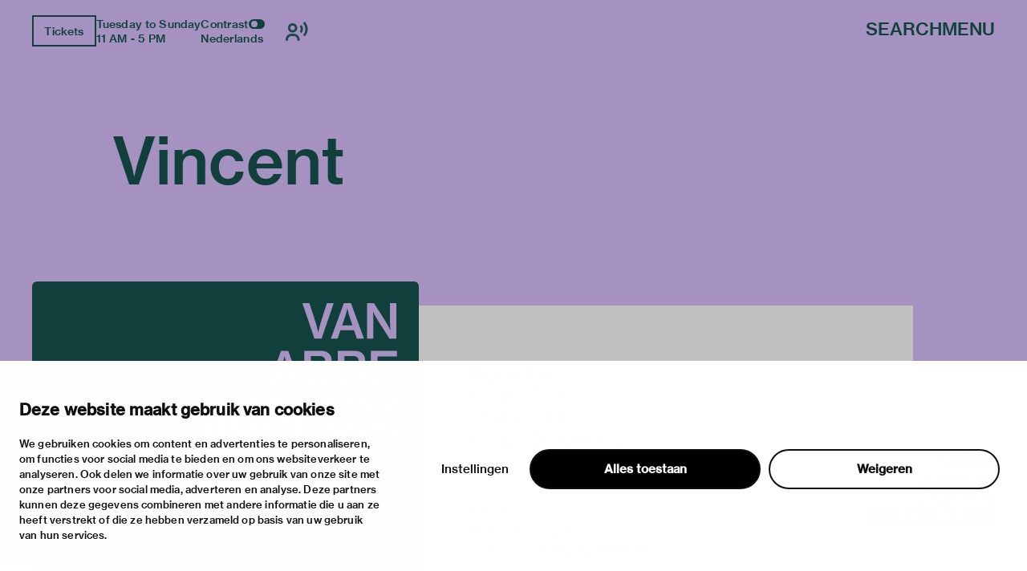

--- FILE ---
content_type: image/svg+xml
request_url: https://vanabbemuseum.nl/nl/site-data/mondriaanfonds.svg/@@images/image/large
body_size: 2153
content:
<svg xmlns:xlink="http://www.w3.org/1999/xlink" xmlns="http://www.w3.org/2000/svg" role="presentation" aria-hidden="true" width="358"  height="376" ><defs><symbol id="mondriaan" viewBox="0 0 358.000000 376.000000">
        <path fill="currentColor" d="M32 123v90h37.9l.5-3.3c.3-1.7 1-19.2 1.6-38.7.6-19.5 1.3-40.1 1.7-45.7l.6-10.2 7.1 6.5c18.5 17 45.5 30.2 71.6 35.1 14.4 2.6 40.2 2.4 54-.6 26.7-5.7 48.4-16.4 68.8-34l8.2-7.1.1 7.2c0 4 .8 26 1.7 48.8l1.7 41.5h38l.3-89.8.2-89.7h-31.1l-1.7 3.1c-10.6 19.4-29.6 42-45.2 53.8-14.9 11.2-34.6 19.6-51.9 22.1-12.9 1.9-34.3.8-46.6-2.4-17.4-4.5-35.5-14.8-51.4-29.2-10.4-9.3-26.6-30.6-33-43.2L63 33H32v90zM178.7 244.7c-.4.3-.7 3.7-.7 7.3v6.8l-4.2-1.5c-2.4-.8-6-1.3-8.1-1-8 1.1-11.7 6.2-11.7 16.2 0 11 4.6 16.5 13.6 16.5 2.9 0 6.4-.4 7.8-1 1.7-.6 2.6-.6 2.6 0s1.6 1 3.5 1h3.5v-45h-2.8c-1.6 0-3.2.3-3.5.7zm-3.2 19.8c2.1 2 2.5 3.4 2.5 8.5 0 7.6-2 10-8.2 10-2.4 0-4.8-.4-5.4-.8-3.2-2.1-4.5-10.3-2.4-15.7 1.8-4.8 9.6-6 13.5-2zM213.5 246c-1.4 1.6-1.5 2.2-.5 3.5 2.8 3.4 7.7.4 5.3-3.3-1.5-2.4-2.8-2.4-4.8-.2zM40.8 257.8c-3 1.6-3.8 1.7-4.2.6-.3-.8-1.5-1.4-2.6-1.4-1.9 0-2 .6-2 16v16h7v-11.5c0-10.2.2-11.7 2-13.5 2.4-2.4 4.9-2.5 7.6-.6 1.7 1.3 1.9 2.9 2.2 13.5l.4 12.1H58v-11.8c0-10.3.3-12.1 1.8-13.5 2.1-1.9 4.5-2.1 7.3-.7 1.7 1 1.9 2.2 1.9 13.5V289h8v-10.3c-.1-18-2.2-22.2-11.4-22.2-3.9 0-6 .5-7.5 1.9-2 1.8-2.2 1.8-4 .2-3-2.7-9-3.1-13.3-.8zM91.5 257.1c-7 2-11.2 10.8-9.5 19.8 1.6 9 6.7 12.5 17.1 11.9 5.8-.3 7.3-.8 9.8-3.2 5.4-5.1 6.3-16.1 2-23.2-3.2-5.3-11.6-7.6-19.4-5.3zm12 7.4c2.1 2 2.5 3.4 2.5 8 0 6.9-1 9-5.2 10.4-3.9 1.4-9.3-.1-10.8-2.9-.6-1-1-4.4-1-7.5 0-7 2.8-10.5 8.5-10.5 2.5 0 4.4.8 6 2.5zM128.5 258c-3.4 1.7-4 1.8-4.8.5-.4-.8-1.7-1.5-2.7-1.5-1.9 0-2 .8-2 16v16h7v-11c0-10.4.1-11.2 2.5-13.5 2.8-2.9 8-3.3 11.1-1.1 1.7 1.3 1.9 2.9 2.2 13.5l.4 12.1h7l-.4-12.8c-.3-10.2-.7-13.2-2.1-15.4-3.4-4.9-11.5-6.2-18.2-2.8zM200.7 257.9c-3.2 1.6-3.9 1.7-4.4.5-.3-.8-1.4-1.4-2.4-1.4-1.8 0-1.9 1-1.9 16v16h7v-10.8c0-12.3 1-14.7 6.5-15.8 3-.5 3.5-1 3.5-3.5 0-2.4-.4-2.9-2.3-2.9-1.2 0-4 .9-6 1.9zM233.3 257.1c-3.8 1.1-7.3 5.2-7.3 8.5 0 2.1.5 2.4 3.5 2.4 2.8 0 3.5-.4 3.5-2 0-4.1 9.4-5.6 13-2 3.5 3.5 2.6 4.7-4.2 5.4-13.2 1.5-16.8 3.7-16.8 10.3 0 5.3 3.6 8.5 10.3 9.1 3.1.2 7.1-.1 8.9-.7 2.2-.8 3.4-.8 3.6-.1.2.5 1.9 1 3.8 1h3.4v-11.8c0-14-1.4-18-7-19.9-4.1-1.4-10.2-1.5-14.7-.2zm14.7 19.4c0 6.8-11.7 10.1-15.4 4.3-1.7-2.7 1.4-4.9 8.1-5.8 3.2-.4 6.1-.8 6.6-.9.4 0 .7 1 .7 2.4zM267.4 257.4c-3.7 1.6-6.4 5.1-6.4 8.3 0 2 .5 2.3 3.5 2.3 2.8 0 3.5-.4 3.5-2 0-4.1 9.4-5.6 13-2 3.7 3.7 2.6 4.6-6.6 5.7-11 1.4-13.8 3.2-14.2 9.5-.3 4 .1 4.8 2.8 7.2 2.6 2.1 4.2 2.6 8.5 2.6 3 0 6.6-.5 8.2-1.1 1.9-.7 2.9-.7 3.1 0 .2.6 1.9 1.1 3.8 1.1h3.4v-11.5c0-14.3-1.1-17.5-6.9-19.8-5-2-11.5-2.1-15.7-.3zm15.6 18.1c0 4.5-4.3 8.5-9.3 8.5-3.1 0-6.7-2.7-6.7-4.9 0-2.3 1.8-3.1 9-4.1 3-.4 5.8-.8 6.3-.9.4 0 .7.6.7 1.4zM306.7 257c-1.6.5-3.5 1.4-4.3 2-1.1 1-1.5.9-2-.4-.3-.9-1.5-1.6-2.5-1.6-1.8 0-1.9 1-1.9 16v16h7v-11.3c0-13 .7-14.6 6.6-15.4 3-.4 4.5 0 6.3 1.5 2.3 1.8 2.5 2.7 2.9 13.6l.5 11.6H326v-9.8c-.1-17.1-2.7-22.2-11.7-22.8-2.6-.2-6.1.1-7.6.6zM212 273v16h8v-32h-8v16zM109.5 298.7c-3.8.9-6.5 4.4-6.5 8.5 0 3.2-.4 3.9-2.5 4.4-1.8.4-2.5 1.3-2.5 3 0 1.9.5 2.4 2.5 2.4h2.5v26h6v-26h4.5c4.3 0 4.5-.1 4.5-3s-.2-3-4.5-3c-3.8 0-4.5-.3-4.5-1.9 0-2.8 2.7-5.1 6.1-5.1 2.6 0 2.9-.3 2.9-3s-.3-3-3.2-2.9c-1.8.1-4.2.3-5.3.6zM216 306.5v7.6l-3-1.6c-1.6-.8-5.4-1.5-8.4-1.5-4.4 0-6 .5-8.5 2.6-6.6 5.5-6.8 20.4-.5 26.7 3.4 3.4 9.9 4.4 15.9 2.5 2.5-.9 4.5-1.1 4.5-.7 0 .5 1.6.9 3.5.9h3.5v-44h-7v7.5zm-2.8 12.2c4 4.6 2.9 16-1.7 18.1-3.2 1.5-7 1.5-9.5.2-4.2-2.2-5-14.1-1.3-18.2 2.2-2.5 10.4-2.5 12.5-.1zM125.2 313c-8.3 5.1-8.4 22.2-.2 28.2 4.1 3 11.8 3.4 17.4 1 3.7-1.7 5.1-3 6.6-6.4 3.6-7.8 2.2-16.6-3.4-21.8-2.3-2.1-3.9-2.5-9.9-2.8-5.9-.2-7.8.1-10.5 1.8zm16 5.7c2.3 2 3.3 9.3 1.9 13.6-1.6 4.7-7.4 7.1-12.6 5.1-4.1-1.6-6-12.8-2.9-17.2 3-4.3 9.6-5 13.6-1.5zM156 327v16h8v-11.4c0-13.4.6-14.6 7.5-14.6s7.5 1.2 7.5 14.6V343h7v-11.6c0-17-2.2-20.4-13.3-20.4-3.4 0-6.3.7-8.4 1.9-3.1 1.9-3.1 1.9-3.6 0-.3-1.1-1.4-1.9-2.6-1.9-2 0-2.1.4-2.1 16zM232.7 312.6c-2.8 1.5-4.7 4.9-4.7 8.5 0 3.3 4.7 6.7 10.8 7.9 8.2 1.6 11.2 3 11.2 5.1 0 2.4-3 3.9-7.8 3.9-3.8 0-7.2-2.2-7.2-4.8 0-.7-1.5-1.2-3.5-1.2-3 0-3.5.3-3.5 2.4 0 8.8 17.8 12.8 26 6 2.4-2 3-3.4 3-6.3 0-5.2-2.4-7-12.2-9.5-9-2.3-11.7-4.7-8.4-7.2 2.9-2.1 9.2-1.8 11.6.6 1.1 1.1 2 2.4 2 3 0 .5 1.6 1 3.5 1s3.5-.2 3.5-.5c0-2.5-3.4-7.7-5.9-8.9-3.9-2.1-14.6-2-18.4 0z"></path>
    </symbol></defs>
							<use xlink:href="#mondriaan"></use>
						</svg>